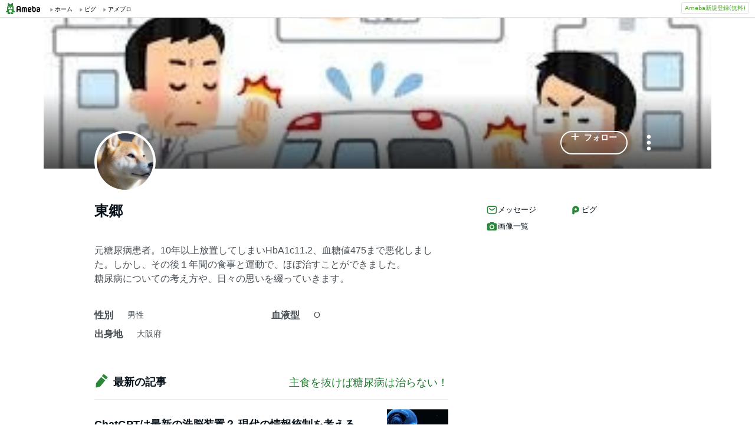

--- FILE ---
content_type: text/html; charset=utf-8
request_url: https://www.google.com/recaptcha/api2/aframe
body_size: 266
content:
<!DOCTYPE HTML><html><head><meta http-equiv="content-type" content="text/html; charset=UTF-8"></head><body><script nonce="mS9voYbOaEIVE-CcDxE5fg">/** Anti-fraud and anti-abuse applications only. See google.com/recaptcha */ try{var clients={'sodar':'https://pagead2.googlesyndication.com/pagead/sodar?'};window.addEventListener("message",function(a){try{if(a.source===window.parent){var b=JSON.parse(a.data);var c=clients[b['id']];if(c){var d=document.createElement('img');d.src=c+b['params']+'&rc='+(localStorage.getItem("rc::a")?sessionStorage.getItem("rc::b"):"");window.document.body.appendChild(d);sessionStorage.setItem("rc::e",parseInt(sessionStorage.getItem("rc::e")||0)+1);localStorage.setItem("rc::h",'1768825197706');}}}catch(b){}});window.parent.postMessage("_grecaptcha_ready", "*");}catch(b){}</script></body></html>

--- FILE ---
content_type: application/javascript; charset=utf-8
request_url: https://fundingchoicesmessages.google.com/f/AGSKWxXpo_vaPE4Q3wsXlEQ0h9_Rz9QScQlXJNIUSvfVG36Ws8fe9BH2baGjwPaY8NRHFK8A-eDgkflE8VYQrtw7Ux2GU8OzKv9VQmURHiVReFTTUs7Ai_V2pdAUfocJUfaaL7q-Li4cWrKZOu8gwFGCJAJEmUaQkWKbcDsXwnnMY-Uu-E2to96gCIznksi-/__adchoice._affiliate/banners/_adtech__300.htm/496_98_
body_size: -1291
content:
window['17ac97f4-633c-4856-8d14-d180b97ac2e5'] = true;